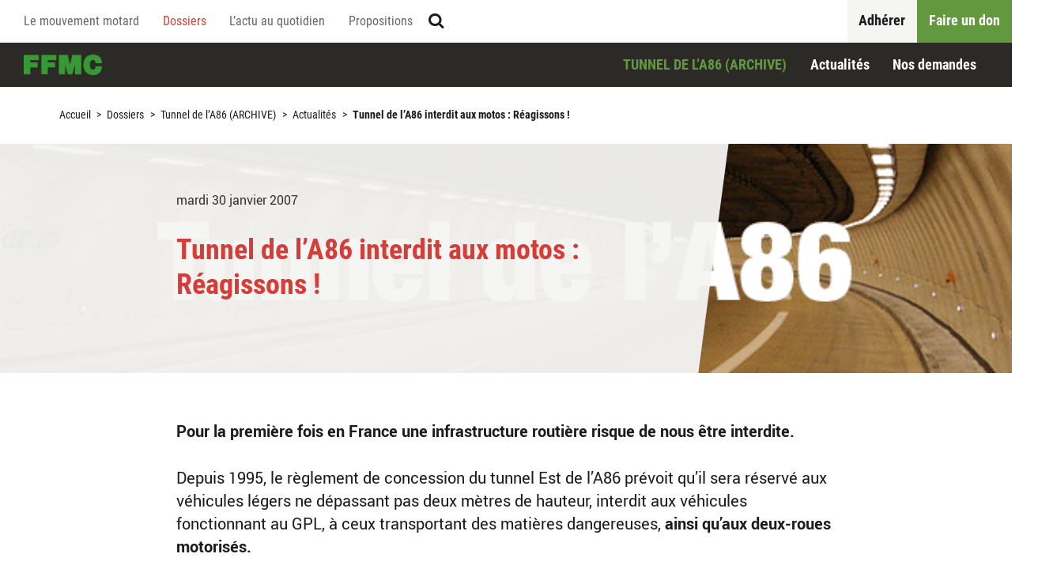

--- FILE ---
content_type: text/html; charset=utf-8
request_url: https://ffmc.asso.fr/tunnel-de-l-a86-interdit-aux-motos
body_size: 12567
content:
<!DOCTYPE HTML>
<!--[if lt IE 7 ]> <html class="page_article ltr fr no-js ie ie6 lte9 lte8 lte7" xmlns="http://www.w3.org/1999/xhtml" xml:lang="fr" lang="fr" dir="ltr"> <![endif]-->
<!--[if IE 7 ]>    <html class="page_article ltr fr no-js ie ie7 lte9 lte8 lte7" xmlns="http://www.w3.org/1999/xhtml" xml:lang="fr" lang="fr" dir="ltr"> <![endif]-->
<!--[if IE 8 ]>    <html class="page_article ltr fr no-js ie ie8 lte9 lte8" xmlns="http://www.w3.org/1999/xhtml" xml:lang="fr" lang="fr" dir="ltr"> <![endif]-->
<!--[if IE 9 ]>    <html class="page_article ltr fr no-js ie ie9 lte9" xmlns="http://www.w3.org/1999/xhtml" xml:lang="fr" lang="fr" dir="ltr"> <![endif]-->
<!--[if (gt IE 9)|!(IE)]><!-->
<html class="page_article ltr fr no-js" xmlns="http://www.w3.org/1999/xhtml" xml:lang="fr" lang="fr" dir="ltr">
<!--<![endif]-->
	<head>
		<script type='text/javascript'>/*<![CDATA[*/(function(H){H.className=H.className.replace(/\bno-js\b/,'js')})(document.documentElement);/*]]>*/</script>
		
		<meta http-equiv="Content-Type" content="text/html; charset=utf-8" />

		<title>Tunnel de l'A86 interdit aux motos : Réagissons ! - Fédération Française des Motards en Colère</title>
<meta name="description" content="Pour la premi&#232;re fois en France une infrastructure routi&#232;re risque de nous &#234;tre interdite. R&#233;agissons tous ensemble, motards, motos clubs, sympathisants, pour demander la lev&#233;e de cette interdiction injustifi&#233;e" />
<!--[if !IE]><!--><style type='text/css'>img.adapt-img,.lazy img.adapt-img{opacity:0.70;max-width:100%;height:auto;}.adapt-img-wrapper,.adapt-img-wrapper:after{display:inline-block;max-width:100%;position:relative;-webkit-background-size:100% auto;background-size:100% auto;background-repeat:no-repeat;line-height:1px;}html body .adapt-img-wrapper.lazy,html.lazy body .adapt-img-wrapper,html body .adapt-img-wrapper.lazy:after,html.lazy body .adapt-img-wrapper:after{background-image:none}.adapt-img-wrapper:after{position:absolute;top:0;left:0;right:0;bottom:0;content:""}@media print{html .adapt-img-wrapper{background:none}html .adapt-img-wrapper img {opacity:1}html .adapt-img-wrapper:after{display:none}}</style>
<script type='text/javascript'>/*<![CDATA[*/var adaptImgDocLength=30114;adaptImgAsyncStyles="html img.adapt-img{opacity:0.01}html .adapt-img-wrapper:after{display:none;}";adaptImgLazy=false;function adaptImgFix(d){var e=window.getComputedStyle(d.parentNode).backgroundImage.replace(/\W?\)$/,"").replace(/^url\(\W?|/,"");d.src=e&&"none"!=e?e:d.src} (function(){function d(a){var b=document.documentElement;b.className=b.className+" "+a}function e(a){var b=window.onload;window.onload="function"!=typeof window.onload?a:function(){b&&b();a()}}adaptImgLazy&&d("lazy");/android 2[.]/i.test(navigator.userAgent.toLowerCase())&&d("android2");var c=!1;if("undefined"!==typeof window.performance)c=window.performance.timing,c=(c=~~(adaptImgDocLength/(c.responseEnd-c.connectStart)))&&50>c;else{var f=navigator.connection||navigator.mozConnection||navigator.webkitConnection; "undefined"!==typeof f&&(c=3==f.type||4==f.type||/^[23]g$/.test(f.type))}c&&d("aislow");var h=function(){var a=document.createElement("style");a.type="text/css";a.innerHTML=adaptImgAsyncStyles;var b=document.getElementsByTagName("style")[0];b.parentNode.insertBefore(a,b);window.matchMedia||window.onbeforeprint||g()};"undefined"!==typeof jQuery?jQuery(function(){jQuery(window).load(h)}):e(h);var g=function(){for(var a=document.getElementsByClassName("adapt-img"),b=0;b<a.length;b++)adaptImgFix(a[b])}; window.matchMedia&&window.matchMedia("print").addListener(function(a){g()});"undefined"!==typeof window.onbeforeprint&&(window.onbeforeprint=g)})();/*]]>*/</script>
<noscript><style type='text/css'>.png img.adapt-img,.gif img.adapt-img{opacity:0.01} .adapt-img-wrapper.png:after,.adapt-img-wrapper.gif:after{display:none;}</style></noscript>
<style>@media screen  and (max-width:160px){html:not(.android2) .c14936418,html:not(.android2) .c14936418:after{background-image:url(local/adapt-img/160/10x/IMG/gif/rubon1gif-0d0dd1.gif?1687883642);}}@media screen and (-webkit-min-device-pixel-ratio: 1.5) and (-webkit-max-device-pixel-ratio: 1.99)  and (max-width:160px),screen and (min--moz-device-pixel-ratio: 1.5) and (max--moz-device-pixel-ratio: 1.99)  and (max-width:160px){html:not(.android2):not(.aislow) .c14936418,html:not(.android2):not(.aislow) .c14936418:after{background-image:url(local/adapt-img/160/15x/IMG/gif/rubon1gif-0d0dd1.gif?1687883642);}}@media screen and (-webkit-min-device-pixel-ratio: 2)  and (max-width:160px),screen and (min--moz-device-pixel-ratio: 2)  and (max-width:160px){html:not(.android2):not(.aislow) .c14936418,html:not(.android2):not(.aislow) .c14936418:after{background-image:url(local/adapt-img/160/20x/IMG/gif/rubon1gif-0d0dd1.gif?1687883642);}}@media screen and (min-width:161px) and (max-width:320px){html:not(.android2) .c14936418,html:not(.android2) .c14936418:after{background-image:url(local/adapt-img/320/10x/IMG/gif/rubon1gif-0d0dd1.gif?1687883642);}}@media screen and (-webkit-min-device-pixel-ratio: 1.5) and (-webkit-max-device-pixel-ratio: 1.99) and (min-width:161px) and (max-width:320px),screen and (min--moz-device-pixel-ratio: 1.5) and (max--moz-device-pixel-ratio: 1.99) and (min-width:161px) and (max-width:320px){html:not(.android2):not(.aislow) .c14936418,html:not(.android2):not(.aislow) .c14936418:after{background-image:url(local/adapt-img/320/15x/IMG/gif/rubon1gif-0d0dd1.gif?1687883642);}}@media screen and (-webkit-min-device-pixel-ratio: 2) and (min-width:161px) and (max-width:320px),screen and (min--moz-device-pixel-ratio: 2) and (min-width:161px) and (max-width:320px){html:not(.android2):not(.aislow) .c14936418,html:not(.android2):not(.aislow) .c14936418:after{background-image:url(local/adapt-img/320/20x/IMG/gif/rubon1gif-0d0dd1.gif?1687883642);}}@media screen and (min-width:321px) and (max-width:480px){html:not(.android2) .c14936418,html:not(.android2) .c14936418:after{background-image:url(local/adapt-img/480/10x/IMG/gif/rubon1gif-0d0dd1.gif?1687883642);}}@media screen and (-webkit-min-device-pixel-ratio: 1.5) and (-webkit-max-device-pixel-ratio: 1.99) and (min-width:321px) and (max-width:480px),screen and (min--moz-device-pixel-ratio: 1.5) and (max--moz-device-pixel-ratio: 1.99) and (min-width:321px) and (max-width:480px){html:not(.android2):not(.aislow) .c14936418,html:not(.android2):not(.aislow) .c14936418:after{background-image:url(local/adapt-img/480/15x/IMG/gif/rubon1gif-0d0dd1.gif?1687883642);}}@media screen and (-webkit-min-device-pixel-ratio: 2) and (min-width:321px) and (max-width:480px),screen and (min--moz-device-pixel-ratio: 2) and (min-width:321px) and (max-width:480px){html:not(.android2):not(.aislow) .c14936418,html:not(.android2):not(.aislow) .c14936418:after{background-image:url(IMG/gif/rubon1gif-0d0dd1.gif?1550854736);}}@media screen and (min-width:481px) and (max-width:640px){html:not(.android2) .c14936418,html:not(.android2) .c14936418:after{background-image:url(local/adapt-img/640/10x/IMG/gif/rubon1gif-0d0dd1.gif?1687883642);}}@media screen and (-webkit-min-device-pixel-ratio: 1.5) and (-webkit-max-device-pixel-ratio: 1.99) and (min-width:481px) and (max-width:640px),screen and (min--moz-device-pixel-ratio: 1.5) and (max--moz-device-pixel-ratio: 1.99) and (min-width:481px) and (max-width:640px){html:not(.android2):not(.aislow) .c14936418,html:not(.android2):not(.aislow) .c14936418:after{background-image:url(IMG/gif/rubon1gif-0d0dd1.gif?1550854736);}}@media screen and (-webkit-min-device-pixel-ratio: 2) and (min-width:481px) and (max-width:640px),screen and (min--moz-device-pixel-ratio: 2) and (min-width:481px) and (max-width:640px){html:not(.android2):not(.aislow) .c14936418,html:not(.android2):not(.aislow) .c14936418:after{background-image:url(IMG/gif/rubon1gif-0d0dd1.gif?1550854736);}}@media screen and (min-width:641px){html:not(.android2) .c14936418,html:not(.android2) .c14936418:after{background-image:url(IMG/gif/rubon1gif-0d0dd1.gif?1550854736);}}@media screen and (-webkit-min-device-pixel-ratio: 1.5) and (-webkit-max-device-pixel-ratio: 1.99) and (min-width:641px),screen and (min--moz-device-pixel-ratio: 1.5) and (max--moz-device-pixel-ratio: 1.99) and (min-width:641px){html:not(.android2):not(.aislow) .c14936418,html:not(.android2):not(.aislow) .c14936418:after{background-image:url(IMG/gif/rubon1gif-0d0dd1.gif?1550854736);}}@media screen and (-webkit-min-device-pixel-ratio: 2) and (min-width:641px),screen and (min--moz-device-pixel-ratio: 2) and (min-width:641px){html:not(.android2):not(.aislow) .c14936418,html:not(.android2):not(.aislow) .c14936418:after{background-image:url(IMG/gif/rubon1gif-0d0dd1.gif?1550854736);}}html.android2 .c14936418,html.android2 .c14936418:after{background-image:url(local/adapt-img/320/15x/IMG/gif/rubon1gif-0d0dd1.gif?1687883642);}
</style>
<!--<![endif]-->
<link rel="canonical" href="https://ffmc.asso.fr/tunnel-de-l-a86-interdit-aux-motos" />




<style>
  :root {
    --couleur-objet: {oui,oui};
    
    --couleur-objet_lightest: #f2f2f2;
    
    --couleur-objet_lighter: #bfbfbf;
    
    --couleur-objet_light: #aaaaaa;
    
    --couleur-objet_medium: #7f7f7f;
    
    --couleur-objet_dark: #565656;
    
    --couleur-objet_darker: #3f3f3f;
    
  }
</style><meta http-equiv="Content-Type" content="text/html; charset=utf-8" />


<meta name="generator" content="SPIP 3.2.19" />


<link rel="alternate" type="application/rss+xml" title="Syndiquer tout le site" href="spip.php?page=backend" />


<meta name="viewport" content="width=device-width, initial-scale=1.0">
<link rel='stylesheet' href='local/cache-css/98f67226c29de29d929650ac841e2742.css?1687862164' type='text/css' />



<script type='text/javascript'>var var_zajax_content='content';</script><script type="text/javascript">/* <![CDATA[ */
var box_settings = {tt_img:true,sel_g:"#documents_portfolio a[type=\'image/jpeg\'],#documents_portfolio a[type=\'image/png\'],#documents_portfolio a[type=\'image/gif\'],.spip_documents a[type=\'image/gif\'],spip_documents a[type=\'image/jpeg\'],spip_documents a[type=\'image/png\']",sel_c:".mediabox",trans:"elastic",speed:"200",ssSpeed:"2500",maxW:"90%",maxH:"90%",minW:"400px",minH:"",opa:"0.9",str_ssStart:"Diaporama",str_ssStop:"Arrêter",str_cur:"{current}/{total}",str_prev:"Précédent",str_next:"Suivant",str_close:"Fermer",splash_url:""};
var box_settings_splash_width = "600px";
var box_settings_splash_height = "90%";
var box_settings_iframe = true;
/* ]]> */</script>
<!-- insert_head_css -->






















<script type='text/javascript' src='local/cache-js/bef47c686ca9fa4532ea4c56667946f4.js?1687862165'></script>
















<!-- insert_head -->
	
	









<!-- SpipProprio insert head -->
<meta name="copyright" content="Fédération Française des Motards en Colère" />
<meta name="author" content="Fédération Française des Motards en Colère" />
<meta name="reply-to" content="sn@ffmc.asso.fr" /><!-- END ADX Menu insert head -->
<link rel="alternate" type="application/json+oembed" href="https://ffmc.asso.fr/oembed.api/?format=json&amp;url=https%3A%2F%2Fffmc.asso.fr%2Ftunnel-de-l-a86-interdit-aux-motos" />
<!--[if lt IE 9]>
<script src="plugins/git/ffmc/squelettes/javascript/html5.js"></script>
<script src="plugins/git/ffmc/squelettes/javascript/respond.min.js"></script>
<![endif]-->	<!-- Plugin Métas + -->
<!-- Dublin Core -->
<link rel="schema.DC" href="https://purl.org/dc/elements/1.1/" />
<link rel="schema.DCTERMS" href="https://purl.org/dc/terms/" />
<meta name="DC.Format" content="text/html" />
<meta name="DC.Type" content="Text" />
<meta name="DC.Language" scheme="rfc1766" content="fr" />
<meta name="DC.Title" lang="fr" content="Tunnel de l&#039;A86 interdit aux motos : R&#233;agissons ! &#8211; F&#233;d&#233;ration Fran&#231;aise des Motards en Col&#232;re" />
<meta name="DC.Description.Abstract" lang="fr" content="Pour la premi&#232;re fois en France une infrastructure routi&#232;re risque de nous &#234;tre interdite. R&#233;agissons tous ensemble, motards, motos clubs, sympathisants, pour demander la lev&#233;e de cette interdiction&#8230;" />
<meta name="DC.Date" scheme="DCTERMS.W3CDTF" content="2026-01-24" />
<meta name="DC.Date.Modified" scheme="DCTERMS.W3CDTF" content="2019-01-04" />
<meta name="DC.Identifier" scheme="URI" content="https://ffmc.asso.fr/tunnel-de-l-a86-interdit-aux-motos" />
<meta name="DC.Publisher" content="F&#233;d&#233;ration Fran&#231;aise des Motards en Col&#232;re" />
<meta name="DC.Source" scheme="URI" content="https://ffmc.asso.fr" />

<meta name="DC.Creator" content="F&#233;d&#233;ration nationale" />





<!-- Open Graph -->
 
<meta property="og:rich_attachment" content="true" />

<meta property="og:site_name" content="F&#233;d&#233;ration Fran&#231;aise des Motards en Col&#232;re" />
<meta property="og:type" content="article" />
<meta property="og:title" content="Tunnel de l&#039;A86 interdit aux motos : R&#233;agissons ! &#8211; F&#233;d&#233;ration Fran&#231;aise des Motards en Col&#232;re" />
<meta property="og:locale" content="fr_FR" />
<meta property="og:url" content="https://ffmc.asso.fr/tunnel-de-l-a86-interdit-aux-motos" />
<meta property="og:description" content="Pour la premi&#232;re fois en France une infrastructure routi&#232;re risque de nous &#234;tre interdite. R&#233;agissons tous ensemble, motards, motos clubs, sympathisants, pour demander la lev&#233;e de cette interdiction&#8230;" />

 

<meta property="og:image" content="https://ffmc.asso.fr/local/cache-vignettes/L191xH100/481321b46d87ee70e2df86e9ce11b3-2e04e.png" />
<meta property="og:image:width" content="190" />
<meta property="og:image:height" content="100" />
<meta property="og:image:type" content="image/png" />



<meta property="article:published_time" content="2026-01-24" />
<meta property="article:modified_time" content="2019-01-04" />

<meta property="article:author" content="F&#233;d&#233;ration nationale" />








<!-- Twitter Card -->
<meta name="twitter:card" content="summary_large_image" />
<meta name="twitter:title" content="Tunnel de l&#039;A86 interdit aux motos : R&#233;agissons ! &#8211; F&#233;d&#233;ration Fran&#231;aise des Motards en Col&#232;re" />
<meta name="twitter:description" content="Pour la premi&#232;re fois en France une infrastructure routi&#232;re risque de nous &#234;tre interdite. R&#233;agissons tous ensemble, motards, motos clubs, sympathisants, pour demander la lev&#233;e de cette interdiction&#8230;" />
<meta name="twitter:dnt" content="on" />
<meta name="twitter:url" content="https://ffmc.asso.fr/tunnel-de-l-a86-interdit-aux-motos" />

<meta name="twitter:image" content="https://ffmc.asso.fr/local/cache-vignettes/L200xH100/6917c959095f58ddd0d81857be50f1-e735a.png" />
</head>
	<body>
	
	<div class="page" id="page">
		
		<nav class="nav nav_access" id="access" role="navigation">
			<div class="container">
				<nav class="menu menu_access" id="access" role="navigation" aria-label="Accessibilit&#233;">
	</nav>
			</div>
		</nav>
		
		
		<header class="header" id="header" role="banner">
			<div class="container">
					<nav id="minisite" class="nav nav_firstnav nav_firstnav_minisite menu" role="navigation" aria-label="Menu secondaire d&#039;un mini site">
	
	 
	<div class="nav__accueil">
		<a href="https://ffmc.asso.fr">Accueil</a>
	</div>
	
	<ul class="menu-liste menu-items" data-depth="0">
		<li class="menu-entree item menu-items__item menu-items__item_objet menu-items__item_rubrique on active rub418 nom-minisite">
		<a href="tunnel-de-l-a86-archive" class="menu-items__lien">Tunnel de l&#8217;A86 (ARCHIVE)</a> 
		</li>
		<li class="menu-entree item menu-items__item menu-items__item_objet menu-items__item_rubrique rub419">
			<a href="actualites-419" class="menu-items__lien">Actualités</a>
		</li>
		<li class="menu-entree item menu-items__item menu-items__item_objet menu-items__item_rubrique rub422">
			<a href="nos-demandes-422" class="menu-items__lien">Nos demandes</a>
		</li>
		
	</ul>	<ul class="menu-liste menu-items" data-depth="0">
		<li class="menu-entree item menu-items__item menu-items__item_objet menu-items__item_article adherer">
		<a href="adhesion-2026-42-eur-pour" class="menu-items__lien">Adhérer</a> 
		</li>
		<li class="menu-entree item menu-items__item menu-items__item_objet menu-items__item_article don">
		<a href="faire-un-don" class="menu-items__lien">Faire un don</a> 
		</li>
		
	</ul></nav>	<nav id="firstnav" class="nav nav_secondnav nav_secondnav_firstnav menu" role="navigation" aria-label="Menu principal">
	
	<ul class="menu-liste menu-items" data-depth="0">
		<li class="menu-entree item menu-items__item menu-items__item_objet menu-items__item_rubrique">
		<a href="le-mouvement-motard" class="menu-items__lien">Le mouvement motard</a> 
		</li>
		<li class="menu-entree item menu-items__item menu-items__item_objet menu-items__item_rubrique on active">
		<a href="dossiers-333" class="menu-items__lien">Dossiers</a> 
		</li>
		<li class="menu-entree item menu-items__item menu-items__item_objet menu-items__item_rubrique">
		<a href="l-actu-au-quotidien" class="menu-items__lien">L&#8217;actu au quotidien</a> 
		</li>
		<li class="menu-entree item menu-items__item menu-items__item_objet menu-items__item_rubrique">
		<a href="les-propositions-de-la-ffmc-334" class="menu-items__lien">Propositions</a> 
		</li>
		<li class="menu-entree item menu-items__item menu-items__item_recherche">
		<div class="formulaire_spip formulaire_recherche" id="formulaire_recherche">
<form action="spip.php?page=recherche" method="get"><div class="editer-groupe">
	<input name="page" value="recherche" type="hidden"
/>
	
	<label for="recherche">Rechercher :</label>
	<input type="search" class="search text" size="10" name="recherche" placeholder="Rechercher" id="recherche" accesskey="4" autocapitalize="off" autocorrect="off"
	/><input type="submit" class="submit" value="&gt;&gt;" title="Rechercher" />
</div></form>
</div> 
		</li>
		
	</ul></nav>			</div>
		</header>

		
		<div class="central" id="central">
			
			<nav class="breadcrumb" id="breadcrumb" role="navigation" aria-label="Chemin hi&#233;rarchique">
				<div class="container">
					<ul class="breadcrumb__items">
	 
	
	
	 
	

	 
	<li class="breadcrumb__item breadcrumb__item_racine">
	<a href="https://ffmc.asso.fr/">Accueil</a>
	<span class="breadcrumb__divider"> &gt; </span>
</li>



<li class="breadcrumb__item">
	<a href="dossiers-333">Dossiers</a>
	<span class="breadcrumb__divider"> &gt; </span>
</li>

<li class="breadcrumb__item">
	<a href="tunnel-de-l-a86-archive">Tunnel de l’A86 (ARCHIVE)</a>
	<span class="breadcrumb__divider"> &gt; </span>
</li>

<li class="breadcrumb__item  breadcrumb__item_parent">
	<a href="actualites-419">Actualités</a>
	<span class="breadcrumb__divider"> &gt; </span>
</li>



<li class="breadcrumb__item breacrumb__item_expose">
	<strong class='on'>Tunnel de l’A86 interdit aux motos : Réagissons !</strong>
	
</li>	
</ul>				</div>
			</nav>

			
			<main class="content" id="content" role="main">
				<div class="noisette noisette_article-cartouche">
	<div class=" container_text">
		<div class="cartouche">

	 
	<div class="cartouche__media">
		<!--[if IE]><img class='adapt-img-ie spip_logo spip_logos' alt="" src='local/adapt-img/1200/10x/IMG/gif/rubon1gif-0d0dd1.gif?1687883642' width='780' height='150' /><![endif]-->
<!--[if !IE]><!--><span class="adapt-img-wrapper c14936418 gif"><img class='adapt-img spip_logo spip_logos' alt="" src='[data-uri]' width='780' height='150' onmousedown='adaptImgFix(this)' /></span>
<!--<![endif]-->
	</div>
	

	<div class="cartouche__body">

		<h1 class="cartouche__titre">
			<span class="crayon article-titre-1021 ">Tunnel de l&#8217;A86 interdit aux motos&nbsp;: Réagissons&nbsp;!</span>
			
		</h1>

		<p class="cartouche__postmeta postmeta">

			<time pubdate="pubdate" datetime="2007-01-30T09:32:00Z" itemprop="datePublished" class="postmeta__item postmeta__item_publication">
				mardi 30 janvier 2007
			</time>

			

			
			
			

		</p>

		

	</div>

</div>
	 </div>
</div>
	<div class="noisette noisette_article-contenu">
	<div class=" container_text">
		<div class="crayon article-texte-1021 texte surlignable">
	<p><strong>Pour la première fois en France une infrastructure routière risque de nous être interdite.</strong></p>
<p>Depuis 1995, le règlement de concession du tunnel Est de l&#8217;A86 prévoit qu&#8217;il sera réservé aux véhicules légers ne dépassant pas deux mètres de hauteur, interdit aux véhicules fonctionnant au GPL, à ceux transportant des matières dangereuses,<strong> ainsi qu&#8217;aux deux-roues motorisés.</strong></p>
<p>Aucune justification écrite n&#8217;a jamais été fournie malgré les nombreuses demandes de la FFMC 78. Les arguments avancés sont&nbsp;: &#171;&nbsp;le motard est un facteur de stress pour les autres usagers de la route. Et sa hauteur risque de dépasser les deux mètres s&#8217;il conduit debout sur ses cale pieds...&nbsp;&#187;</p>
<p>Un dossier argumenté a été présenté devant la Commission interministérielle chargée du suivi du règelement de l&#8217;A86, et plusieurs courriers ont déjà été envoyés au Ministre de tutelle, M.&nbsp;Perben, afin d&#8217;obtenir l&#8217;annulation de cette interdiction.</p>
<p>Mais le Président de la Commission impose la loi du silence...</p>
<p>Cette interdiction scandaleuse, injustifiée et soigneusement cachée depuis 1995, pourrait faire jurisprudence si elle est appliquée..</p>
<h3 class="spip">
Notre liberté de circulation 
est menacée&nbsp;!<br class='manualbr' />La sécurité de nos itinéraires également </h3>
<p>Aidez-nous en nombre à défendre nos droits à circuler en toute sécurité. Envoyons en masse au Ministre de tutelle la lettre pétition de la FFMC.</p>
<p>Pour plus de détails consultez le dossier complet sur <a href="tunnel-de-l-a86-archive" class='spip_in'>le site dédié</a></p>
</div>
	 </div>
</div>
	<div class="noisette noisette_liste_documents bg_light padding_top">
	<div class=" container">
		<div class="liste liste_documents liste_documents_joints">

	 
	<h2 class="liste__titre">
		Documents joints
	</h2>
	

	<ul class="liste__items">
		
		<li class="liste__item">
			<article class="entry entry_document entry_document_media_file entry_document_ext_doc" id="document1890">

	<div class="entry__media">
		<img src='plugins-dist/medias/prive/vignettes/doc.png?1687860461' width="52" height="52" alt='' class='spip_logo spip_logos' />
	</div>

	<div class="entry__body">

		<strong class="entry__title">
			<a href="IMG/doc/A86_18_Lettre_Petition.doc" rel="bookmark" type="application/msword" title="Télécharger Word - 21 ko" >
				A86_18_Lettre_Petition.doc
				<span class="read-more hide">
					<i class="icon-chevron-right" title="T&#233;l&#233;charger"></i>
				</span>
			</a>
		</strong>

		<p class="entry__publication">
			<time class="entry__publication__date" pubdate="pubdate" datetime="2007-01-15T16:54:19Z">
				15 janvier 2007
			</time>
			<span class="type"><span class="sep"> - </span>Word</span>
			<span class="poids"><span class="sep"> - </span>21 ko</span>
		</p>

		

	</div>

</article>		</li>
		
	</ul>

</div>
	 </div>
</div>
	
	<div class="noisette noisette_article-precedent_suivant">
	
		<nav class="liste liste_articles liste_presuivant" role="navigation" id="presuivant">
	<ul class="liste__items">
		
			<li class="liste__item">
				<article class="entry entry_article  entry_medialess entry_presuivant entry_presuivant_suivant" id="article1226">

	<style>
		#article1226 {
			--couleur-objet: {oui,oui};
		}
	</style>

	

	<div class="entry__body">

		<h3 class="entry__title">
			<a href="le-futur-tunnel-a86-interdit-aux" rel="bookmark">
				Le futur TUNNEL A86 interdit aux motos&nbsp;? 
				
			</a>
		</h3>

		 
		<p class="entry__publication">
			<time class="entry__publication__date" pubdate="pubdate" datetime="2007-09-27T17:47:41Z">
				27 septembre 2007
			</time>
			<span class="entry__publication__parent">
				Tunnel de l&#8217;A86 (ARCHIVE)
			</span>
		</p>
		

		

	</div>

</article>			</li>
		
	</ul>
</nav>
	
</div>
	

<!--noisettes-->			</main>
		</div>
		
		
		<footer class="footer" id="footer" role="contentinfo">
			<div class="footer__inner">

	
	<div class="footer__item footer__item_social">
		<a class="facebook spip_out" href="https://facebook.com/ffmcnat" rel="external" title="Retrouvez nous sur Facebook"><i class="icon-facebook"></i></a>
		<a class="twitter spip_out" href="https://twitter.com/ffmcnat" rel="external" title="Retrouvez nous sur Twitter"><i class="icon-twitter"></i></a>
	</div>

	
	 
	<div class="footer__item footer__item_identite">
		<div class="schema organization" itemscope itemtype="http://schema.org/Organization">
	<div itemprop="name" class="item organization__nom">
		<a itemprop="url" href="https://ffmc.asso.fr"><strong>Fédération Française des Motards en Colère</strong></a>
	</div>
	<div class="organization__adresse item" itemprop="address" itemscope itemtype="http://schema.org/PostalAddress">
		<i class="icon-location"></i>
		<span class="item__sub">
			<span class="crayon meta-valeur-identite_extra__adresse " itemprop="streetAddress">8, rue Jean Jacques Rousseau</span><span class="sep">, </span>
		</span>
		<span class="item__sub">
			<span class="crayon meta-valeur-identite_extra__code_postal code-postal zip" itemprop="postalCode">93100</span>
			<span class="crayon meta-valeur-identite_extra__ville ville" itemprop="addressLocality">Montreuil</span>
		</span>
	</div>
	<div class="organization__telephone item">
		<i class="icon-phone"></i>
		<span class="crayon meta-valeur-identite_extra__telephone telephone" itemprop="telephone">01 48 18 03 20</span>
	</div>
</div><!-- .schema.organization --></div>
	

	 
	<nav class="footer__item footer__item_menu">
		<ul class="menu-liste menu-items" data-depth="0">
		<li class="menu-entree item menu-items__item menu-items__item_page-speciale plan">
		<a href="spip.php?page=plan" class="menu-items__lien">Plan du site</a> 
		</li>
		<li class="menu-entree item menu-items__item menu-items__item_objet menu-items__item_article">
		<a href="contact" class="menu-items__lien">Contact</a> 
		</li>
		<li class="menu-entree item menu-items__item menu-items__item_objet menu-items__item_article">
		<a href="mentions-legales" class="menu-items__lien">Mentions légales</a> 
		</li>
		<li class="menu-entree item menu-items__item menu-items__item_objet menu-items__item_article">
		<a href="donnees-personnelles" class="menu-items__lien">Données personnelles</a> 
		</li>
		
	</ul>	</nav>
	

	
	<div class="footer__item footer__item_copyright">
		
		 
			Fédération Française des Motards en Colère ©2002-2026
		
	</div>

</div>		</footer>
	</div>
</body></html>
